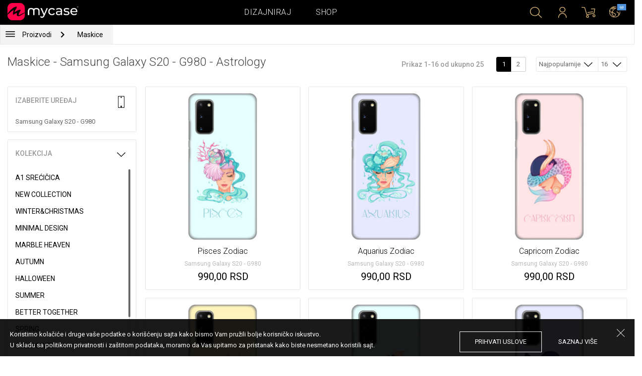

--- FILE ---
content_type: text/html; charset=UTF-8
request_url: https://mycase.rs/shop/cases/samsung-galaxy-s20/1?collection=astrology&by_page=16
body_size: 8768
content:
<!DOCTYPE html>
<html lang="rs">
    <head>
    <meta charset="utf-8">
    <meta http-equiv="X-UA-Compatible" content="IE=edge">

    <meta name="viewport" content="width=device-width, initial-scale=1.0, maximum-scale=1.0, user-scalable=0">

    <title>Maskice - Samsung Galaxy S20 - G980 - Astrology</title><link rel="canonical" href="https://mycase.rs/shop/cases/samsung-galaxy-s20/1"/>
        <meta property="og:url" content="http://mycase.rs/shop/cases/samsung-galaxy-s20/1?collection=astrology&by_page=16" />
        <meta property="og:title" content="Maskice - Samsung Galaxy S20 - G980 - Astrology" />
        <meta property="og:description" content="" />
        <meta property="og:image" content="http://mycase.rs/css/img/mycase-brand-logo.png" />
    
        <meta name="theme-color" content="#000000">
        <meta name="msapplication-navbutton-color" content="#000000">
        <meta name="apple-mobile-web-app-status-bar-style" content="#000000">
    

    <base href="/">

    <meta name="apple-itunes-app" content="app-id=1068604520">
    <meta name="google-play-app" content="app-id=com.vladan.mycase.androidcasedesigner">

    <!-- prevent google from translating site -->
    <meta name="google" content="notranslate"/>

    <link rel="shortcut icon" href="/favicon.png">
    <link href="https://fonts.googleapis.com/css?family=Roboto:300,400,400i,500,700&amp;subset=latin-ext" rel="stylesheet">

    <style type="text/css">
        * {
            -ms-touch-action: manipulation;
            touch-action: manipulation;
        }
    </style>

    <script src="/webapp/js/events.js?v=1.3" type="text/javascript"></script>
    <script type="text/javascript">

        function __appLogin(userId) {
            if (typeof AndroidInterface != "undefined") {
                   AndroidInterface.login(userId);
            } else {
                __appMessage({login: 'login', user_id: userId});
            }
        }
        function __appLogout() {
            if (typeof AndroidInterface != "undefined") {
                AndroidInterface.logout();
            } else {
                __appMessage({login: 'login'});
            }
        }
        window.logout = function() {
            $.ajax({
                url: '/ajax_calls/auth/logout.php',
                method: 'GET',
                success: function(data) {
                    __appLogout();
                    window.location.href = '/';
                }
            });
        }

        window.testCallBack = function(message) {
            alert(message);
        }

        //APP BACK, MOBILE SEARCH AND NAV CLOSE
        var back_button_stack = [];
        window.__appBack = function() {
            var length = back_button_stack.length;
            if (length > 0) {
                var action = back_button_stack[length - 1];
                switch(action) {
                    case 'search-open':
                        mobileSearchClose();
                        break;
                    case 'nav-open':
                        mobileNavClose();
                        break;
                    default:
                    // code to be executed if n is different from case 1 and 2
                }
            } else {
                window.history.go(-1);
            }
        }

        function mobileNavClose() {
            $('.mobile-nav').removeClass('open');
            if (back_button_stack.length && back_button_stack[back_button_stack.length - 1] == 'nav-open') {
                back_button_stack.pop('nav-open');
            }
        }
        function mobileSearchClose() {
            $('.mobile-search').removeClass('show');
            $('html').removeClass('modal-open');
            $('.body-overlay').removeClass('open');
            if (back_button_stack.length && back_button_stack[back_button_stack.length - 1] == 'search-open') {
                back_button_stack.pop('search-open');
            }
        }
    </script>

    <script type="text/javascript">

        var WEBAPP = false;
        var WEBAPP_IOS = false;
        var WEBAPP_ANDROID = false;

        var devices = []; //filled on device-select.php page

        var js_lang = {
            add_to_cart: 'Dodaj u korpu',
            unexpected: 'Neočekivana greška',
            loading: 'Učitavanje',
            search: 'Pretraga',
            search_no_results: 'Pretraga',
            missing_fields: 'Nisu sva polja uneta',
            error_sending: 'Doslo je do greske prilikom slanja, molimo Vas pokusajte ponovo!',
            order: 'Porudžbina',
            close: 'otkazana',
            checkout: 'Plaćanje',
            cart_added: 'Artikal je uspešno dodat u korpu.',
            cart: 'Korpa',
            cart_added_case: 'Uspešno ste dodali dizajn u korpu',
        };
    </script>

    
    
    <!-- SADRZAJ OVOG FAJLA NE SME DA SE MENJA -->
<script src="/js/dist/vendor.81cd0fcb.js"></script>
<script src="/js/dist/app.dc30ab63.js"></script>

<link rel="stylesheet" href="/css/dist/vendor.5ca134d5.css">
<link rel="stylesheet" href="/css/dist/style.ffb6b2a2.css">
<link rel="stylesheet" href="/css/dist/responsive.f96f40db.css">
                    <script src="/js/vendor/jquery.mCustomScrollbar.concat.min.js"></script>
                
    	<script async src="https://www.googletagmanager.com/gtag/js?id=UA-88357802-2"></script>
	<script>
		window.dataLayer = window.dataLayer || [];
		function gtag(){dataLayer.push(arguments);}
		gtag('js', new Date());

		gtag('config', 'UA-88357802-2');

					gtag('config', 'AW-669849251');
			</script>


	<!-- TikTok Pixel Code Start -->
	<script>
	!function (w, d, t) {w.TiktokAnalyticsObject=t;var ttq=w[t]=w[t]||[];ttq.methods=["page","track","identify","instances","debug","on","off","once","ready","alias","group","enableCookie","disableCookie","holdConsent","revokeConsent","grantConsent"],ttq.setAndDefer=function(t,e){t[e]=function(){t.push([e].concat(Array.prototype.slice.call(arguments,0)))}};for(var i=0;i<ttq.methods.length;i++)ttq.setAndDefer(ttq,ttq.methods[i]);ttq.instance=function(t){for(var e=ttq._i[t]||[],n=0;n<ttq.methods.length;n++)ttq.setAndDefer(e,ttq.methods[n]);return e},ttq.load=function(e,n){var r="https://analytics.tiktok.com/i18n/pixel/events.js",o=n&&n.partner;ttq._i=ttq._i||{},ttq._i[e]=[],ttq._i[e]._u=r,ttq._t=ttq._t||{},ttq._t[e]=+new Date,ttq._o=ttq._o||{},ttq._o[e]=n||{};n=document.createElement("script");n.type="text/javascript",n.async=!0,n.src=r+"?sdkid="+e+"&lib="+t;e=document.getElementsByTagName("script")[0];e.parentNode.insertBefore(n,e)};

	ttq.load('CSGUCRJC77U53KQ7JI2G');
	ttq.page();

	}(window, document, 'ttq');

	</script>

	<!-- TikTok Pixel Code End -->



</head>    <body data-lang-id="1">

            <div id="container" class=" ">
                

<header class="clearfix">

    <div class="navigation container">

        <div class="nav-brand">
            <a class="brand" href="/">
                <img alt="My Case" src="/css/img/logo24.png" style="width: 143px;">
            </a>
        </div>

        <div class="nav-main">

            <ul class="nav-main__links">
                <li>
                    <a href="/designer">Dizajniraj</a>
                </li>
                <li>
                    <a class="active" href="/shop/">Shop</a>
                </li>

                <div class="nav-main__search">
                    <form autocomplete="off" role="search" method="get" class="searchform" action="/search/">
                        <input type="text" value="" name="mc_search" id="mc_search" placeholder="  Pretraga sajta...">
                    </form>
                </div>
            </ul>

            <div class="nav-main__right">

                <ul>
                    <li><a class="show-search" href=""><i class="mcicon-search"></i></a></li>

                            <li>
            <a href="/login"><i class="mcicon-user"></i></a>
        </li>
<li class="dropdown cart-menu" data-bind="css: { loaded: loaded() }" id="cart-compact" data-instance="1">
	<a href="/cart" type="button" class="open-cart-dropdown">
		<i class="mcicon-cart">
			<span data-bind="visible: !empty(), text: totalCount()"></span>
		</i>
	</a>

	<div class="dropdown-menu cart-menu">
		<div class="cart__compact cart__checkout" data-bind="visible: !empty() && !addingItem()">
			<div class="cart__header">
				<a href="/cart">Korpa</a>
			</div>
			<div class="cart__loading" data-bind="css: { loading: !loaded() }, visible: !loaded()">Učitavanje...</div>
			<div data-bind="visible: loaded()">
				<div id="cart__list" class="cart__list">
					<ul data-bind="foreach: products">
						<li >
							<div class="cart__image">
								<figure>
									<img data-bind="attr: { src: imgUrl}" alt="">
								</figure>
							</div>
							<div class="cart__info">
								<div class="cart__info-inner">
									<p class="cart__product-name" data-bind="if: item.Link, css : {'product' : item.ItemIsProduct}">
										<a data-bind="attr: { href: item.Link}, text: item.ArtikalNaziv" ></a>
									</p>
									<p class="cart__product-name" data-bind="if: !item.Link, css : {'product' : item.ItemIsProduct}">
										<span data-bind="text: item.ArtikalNaziv"></span>
									</p>
									<p class="cart__product-desc" data-bind="text: item.Model.ModelNaziv"></p>
									<p class="cart__product-desc" data-bind="text: item.CaseType"></p>
									<p class="cart__product-price"><span data-bind="text: quantity"></span> x <span data-bind="text: item.Price"></span> <span class="_price" data-bind="text: subtotalFormat()"></span></p>
								</div>
							</div>
							<div class="cart__remove">
								<i class="mcicon-trash" data-bind="click: $parent.removeItem"></i>
							</div>
						</li>
					</ul>

				</div>
				<div class="cart__summary">
					<div class="cart__summary-content">

						<div class="cart__summary-line" data-bind="if: showRebate">
							<div class="cart__summary-label" data-bind="css: {'unavailable': !voucherDiscountShow()}">
								Popust na količinu							</div>
							<div class="cart__summary-text" data-bind="css: {'unavailable': !voucherDiscountShow()}, text: discountFormated()"></div>
						</div>

						<div data-bind="if : McCart.voucherValues()">
							<div class="cart__summary-line">
								<div class="cart__summary-label">
									Vaučer popust								</div>
								<div class="cart__summary-text" data-bind="text: voucherDiscountFormated()">

								</div>
							</div>
						</div>

						<div class="cart__summary-line">
							<div class="cart__summary-label">
								Ukupno							</div>
							<div class="cart__summary-text" data-bind="text: totalProductsFormatted">

							</div>
						</div>

					</div>

					<div class="cart__summary-buttons">
						<a href="/checkout" class="mc-button mc-button-big mc-button-blue">Plaćanje</a>
						<a href="/cart" class="mc-button-link ">Korpa</a>
					</div>

				</div>
			</div>
		</div>
		<div class="cart__compact" data-bind="visible: addingItem()">
			<div class="cart__loading cart__adding-item">
				Učitavanje...
			</div>
		</div>
		<div class="cart__compact cart__empty" data-bind="visible: empty() && !addingItem()">
			<div class="empty-cart__holder">
                <div class="cart-icon"></div>
                <div class="empty-cart__actions">
                    <p>Korpa je prazna.</p>
                    <div class="action-buttons">
                        <a href="/shop/"  class="mc-button mc-button-big mc-button-main">PRODAVNICA</a>
                        <a href="/designer" class="mc-button mc-button-big mc-button-main margin-left">Dizajniraj</a>
                    </div>
                </div>
            </div>
		</div>
	</div>
</li>
                    <li>
                        <a href="/" class="localization-trigger localization-menu">
                            <i class="mcicon-global"></i>
                                                        <span class="flag">
                                <img src="/css/vendor/flags/flags/4x3/other.svg" alt="">
                            </span>
                                                    </a>
                    </li>
                </ul>

            </div>
        </div>

    </div>

</header>
<div class="localization-modal" id="localization-modal" data-uri="/shop/cases/samsung-galaxy-s20/1?collection=astrology&by_page=16">

    <div class="localization-wrapper">

        <div class="localization-content">

            <div class="localization-close"></div>

            <div class="localization-header">
                <div class="brand-text">My Case je globalan brend.</div>
                <p>Za jednostavno korišćenje i najbolju ponudu, izaberite vaše opcije.</p>
            </div>

            <div class="localization-content-append"></div>

            <div class="localization-actions">
                <a href="/" class="localization-button" id="localization-button">Snimi</a>
            </div>
        </div>
    </div>
</div>

<div class="mobile-header">
			<div class="mobile-icon nav-trigger">
			<a class=""  ><i class="mcicon-bars mcicon-white"></i></a>
		</div>
		<div class="logo-holder">
		<a class="logo" href="/">
	        <img alt="" src="/css/img/logo24.png">
	    </a>
	</div>
    <div class="mobile-icon search">
    	<a class="open-search"><i class="mcicon-search mcicon-white"></i></a>
    </div>
    <div class="mobile-icon cart" data-bind="css: { loaded: loaded() }" id="cart-compact-mobile" data-komitent="e1b2c192d6397d7a815ee508ae2946f75572e8154ea51b3b877e7b9932440b93">
    	<a class="" href="/cart"><i class="mcicon-cart mcicon-white"><span data-bind="visible: !empty(), text: totalCount()"></span></i></a>
    </div>
</div>
<div class="body-overlay"></div>
<div class="mobile-search">
    <form autocomplete="off" role="search" method="get" class="searchform" action="/search/">
        <textarea type="text"  name="mc_search" id="mc_search_mobile" class="mc_search_mobile" placeholder="  Pretraga sajta..." rows="1" ></textarea>
    </form>
    <button class="mc-button mc-button-big mc-button-primary mc-button-block search-form-submit-button" style="display: inline-block;">
        Pretraga</button>
</div>
<div class="mobile-nav">
	<ul>
		<li><a href="/designer">Dizajniraj</a></li>
		<li><a href="/shop/">Shop</a></li>
        <li><a href="/cart">Korpa</a></li>
		
					<li><a href="/login">Prijavi se</a></li>
				        <li>
        		        	<a href="#" class="localization-trigger localization-menu">
	        		<i class="mcicon-global mcicon-gold"></i> Podešavanja	        		<span class="flag">
	                    <img src="/css/vendor/flags/flags/4x3/other.svg" alt="">
	                </span>
	        	</a>
        	        </li>
	</ul>
</div><div class="shop-page content-min-height">
    

<nav class="shop__nav">
	<div class="container shop__navigation">
		<div class="shop__categories-menu">
			<div class="control shop-menu-dropdown" data-menu="main">
                <div class="toggle desktop">
                	<a class="menu-icon"></a>
                	<div class="main__breadcrumbs">
                    	<div class="breadcrumb_link">Proizvodi</div>
                    	                    		<div class="next no-margin-after"></div>
                    	                	</div>
                </div>
                <div class="toggle mobile">
                	<h1>Maskice - Samsung Galaxy S20 - G980 - Astrology</h1>
                	<i class="mcicon-chevron-down"></i>
                </div>
                <div class="shop-menu main-menu">
                    <div class="results">
                        <ul>
                        	                        	<li><a href="/shop/cases/samsung-galaxy-s20/1">Maskice</a></li>
                        	                        		<li>
                        			<a class="dropdown-item" href="/shop/punjaci/samsung-galaxy-s20/1">
                        				Punjači                        			</a>
                        		</li>
                        	                        		<li>
                        			<a class="dropdown-item" href="/shop/data-kablovi1071112609/samsung-galaxy-s20/1">
                        				Data Kablovi                        			</a>
                        		</li>
                        	                        		<li>
                        			<a class="dropdown-item" href="/shop/elite-case722975701/samsung-galaxy-s20/1">
                        				Elite Case                        			</a>
                        		</li>
                        	                        </ul>
                    </div>
                </div>
            </div>
		</div>
		    	<div class="shop__breadcrumbs">
    		    			<a class="breadcrumb_link link_hover" href="/shop/cases/samsung-galaxy-s20/1">
    				Maskice    			</a>
    			    		    	</div>
    		</div>
</nav>

<div class="container">
	<div class="row">
		<div class="shop__filters-mobile-holder">
			<div class="filter-box open-filters">
				<div class="holder">
					<div class="icon filter"></div>
					<div class="text">Filteri</div>
				</div>
			</div>
			<div class="filter-box open-sort" data-trigger="shop-filter__sort">
				<div class="holder">
					<div class="icon sort"></div>
					<div class="text">Sortiranje</div>
				</div>
			</div>
		</div>
    	<div class="shop__content">
	    	<div class="shop__header">
	    		<h1>Maskice - Samsung Galaxy S20 - G980 - Astrology</h1>

				<div class="shop__header-secondary">
					<span class="resize"></span>
								    		<div class="shop__pagination">
			    			<span class="info">Prikaz 1-16 od ukupno 25</span>
			    			<div class="shop__pages">
			    							    					<a href="/shop/cases/samsung-galaxy-s20/1?collection=astrology&by_page=16" class="page-box active">
			    						1			    					</a>
			    							    					<a href="/shop/cases/samsung-galaxy-s20/2?collection=astrology&by_page=16" class="page-box ">
			    						2			    					</a>
			    							    			</div>
			    		</div>
		    		
					<div class="shop__filters">
						<div class="shop__filter-sort">
				    		<div class="control shop-menu-dropdown" dropdown data-menu="filter">
				                <div class="toggle">Najpopularnije<i class="mcicon-chevron-down"></i></div>
				                <div class="shop-menu filter-menu">
				                    <div class="results">
				                        <ul>
				                        					                        		<li>
				                        			<a href="/shop/cases/samsung-galaxy-s20/1?collection=astrology&by_page=16&sort=most_popular">
				                        			Najpopularnije</a>
				                        		</li>
				                        					                        		<li>
				                        			<a href="/shop/cases/samsung-galaxy-s20/1?collection=astrology&by_page=16&sort=newest">
				                        			Najnovije</a>
				                        		</li>
				                        					                        </ul>
				                    </div>
				                </div>
				            </div>
				    	</div>
				    	<div class="shop__filter-number">
				    		<div class="control shop-menu-dropdown" data-menu="page_number">
				                <div class="toggle">16 <i class="mcicon-chevron-down"></i></div>
				                <div class="shop-menu pages-menu">
				                    <div class="results">
				                        <ul>
				                        					                        		<li>
				                        			<a href="/shop/cases/samsung-galaxy-s20/1?collection=astrology&by_page=16">
				                        			16</a>
				                        		</li>
				                        					                        		<li>
				                        			<a href="/shop/cases/samsung-galaxy-s20/1?collection=astrology&by_page=32">
				                        			32</a>
				                        		</li>
				                        					                        		<li>
				                        			<a href="/shop/cases/samsung-galaxy-s20/1?collection=astrology&by_page=48">
				                        			48</a>
				                        		</li>
				                        					                        		<li>
				                        			<a href="/shop/cases/samsung-galaxy-s20/1?collection=astrology&by_page=64">
				                        			64</a>
				                        		</li>
				                        					                        </ul>
				                    </div>
				                </div>
				            </div>
				    	</div>
					</div>
				</div>

	    	</div>
	    	<div class="shop__main">
	    			    		<div class="shop__side">
	    					    			<div class="filter-box mobile-device-filter no-expand" data-trigger="shop-filter__device">
		    				<div class="heading">
		    					<span>Izaberite uređaj</span>
		    					<i class="mcicon-device"></i>
		    				</div>
			    						    				<div class="device">
				    				<span title="Samsung Galaxy S20 - G980">Samsung Galaxy S20 - G980</span>
								</div>
			    					    			</div>
	    			
	    				    					    							    					<div class="filter-box  filter-collection">
				    				<div class="heading">
				    					<span>Kolekcija</span>
				    					<i class="mcicon-chevron-down"></i>
				    				</div>
				    				<ul class="filters list filtersScroll">
				    									    						
					    											    										    											    								<li>
					    								<a href="/shop/cases/samsung-galaxy-s20/1?collection=srecicica&by_page=16" class="filter " >
								    						<span class="name">A1 Srećičica</span>
								    					</a>
							    					</li>
				    										    											    									    						
					    											    										    											    								<li>
					    								<a href="/shop/cases/samsung-galaxy-s20/1?collection=top-100&by_page=16" class="filter " >
								    						<span class="name">New Collection</span>
								    					</a>
							    					</li>
				    										    											    									    						
					    											    										    											    								<li>
					    								<a href="/shop/cases/samsung-galaxy-s20/1?collection=winterchristmas&by_page=16" class="filter " >
								    						<span class="name">Winter&Christmas</span>
								    					</a>
							    					</li>
				    										    											    									    						
					    											    										    											    								<li>
					    								<a href="/shop/cases/samsung-galaxy-s20/1?collection=minimal-design&by_page=16" class="filter " >
								    						<span class="name">Minimal Design</span>
								    					</a>
							    					</li>
				    										    											    									    						
					    											    										    											    								<li>
					    								<a href="/shop/cases/samsung-galaxy-s20/1?collection=marble-heaven&by_page=16" class="filter " >
								    						<span class="name">Marble Heaven</span>
								    					</a>
							    					</li>
				    										    											    									    						
					    											    										    											    								<li>
					    								<a href="/shop/cases/samsung-galaxy-s20/1?collection=autumn&by_page=16" class="filter " >
								    						<span class="name">Autumn</span>
								    					</a>
							    					</li>
				    										    											    									    						
					    											    										    											    								<li>
					    								<a href="/shop/cases/samsung-galaxy-s20/1?collection=halloween&by_page=16" class="filter " >
								    						<span class="name">Halloween</span>
								    					</a>
							    					</li>
				    										    											    									    						
					    											    										    											    								<li>
					    								<a href="/shop/cases/samsung-galaxy-s20/1?collection=summer&by_page=16" class="filter " >
								    						<span class="name">Summer</span>
								    					</a>
							    					</li>
				    										    											    									    						
					    											    										    											    								<li>
					    								<a href="/shop/cases/samsung-galaxy-s20/1?collection=better-together&by_page=16" class="filter " >
								    						<span class="name">Better Together</span>
								    					</a>
							    					</li>
				    										    											    									    						
					    											    										    											    								<li>
					    								<a href="/shop/cases/samsung-galaxy-s20/1?collection=spring&by_page=16" class="filter " >
								    						<span class="name">Spring</span>
								    					</a>
							    					</li>
				    										    											    									    						
					    											    										    											    								<li>
					    								<a href="/shop/cases/samsung-galaxy-s20/1?collection=girl-power&by_page=16" class="filter " >
								    						<span class="name">Girl Power</span>
								    					</a>
							    					</li>
				    										    											    									    						
					    											    										    											    								<li>
					    								<a href="/shop/cases/samsung-galaxy-s20/1?collection=valentine--love&by_page=16" class="filter " >
								    						<span class="name">Valentine & Love</span>
								    					</a>
							    					</li>
				    										    											    									    						
					    											    										    											    								<li>
					    								<a href="/shop/cases/samsung-galaxy-s20/1?collection=abstract&by_page=16" class="filter " >
								    						<span class="name">Abstract</span>
								    					</a>
							    					</li>
				    										    											    									    						
					    											    										    											    								<li>
					    								<a href="/shop/cases/samsung-galaxy-s20/1?collection=animal-print&by_page=16" class="filter " >
								    						<span class="name">Animal Print</span>
								    					</a>
							    					</li>
				    										    											    									    						
					    											    										    											    								<li>
					    								<a href="/shop/cases/samsung-galaxy-s20/1?collection=mina-hura&by_page=16" class="filter " >
								    						<span class="name">Mina Hura</span>
								    					</a>
							    					</li>
				    										    											    									    						
					    											    										    											    								<li>
					    								<a href="/shop/cases/samsung-galaxy-s20/1?collection=monogram&by_page=16" class="filter " >
								    						<span class="name">Monogram</span>
								    					</a>
							    					</li>
				    										    											    									    						
					    											    										    											    								<li>
					    								<a href="/shop/cases/samsung-galaxy-s20/1?collection=celebrity-choice&by_page=16" class="filter " >
								    						<span class="name">The Mom Collection</span>
								    					</a>
							    					</li>
				    										    											    									    						
					    											    										    											    								<li>
					    								<a href="/shop/cases/samsung-galaxy-s20/1?collection=sporty&by_page=16" class="filter " >
								    						<span class="name">Sporty</span>
								    					</a>
							    					</li>
				    										    											    									    						
					    											    										    											    								<li>
					    								<a href="/shop/cases/samsung-galaxy-s20/1?collection=zmajst&by_page=16" class="filter " >
								    						<span class="name">Zmaja</span>
								    					</a>
							    					</li>
				    										    											    									    						
					    											    										    											    								<li>
					    								<a href="/shop/cases/samsung-galaxy-s20/1?collection=famous-by-sofija-sasic&by_page=16" class="filter " >
								    						<span class="name">Famous by Sophia Šašić</span>
								    					</a>
							    					</li>
				    										    											    									    						
					    											    										    											    								<li>
					    								<a href="/shop/cases/samsung-galaxy-s20/1?collection=top-1001790391127&by_page=16" class="filter " >
								    						<span class="name">Top 100</span>
								    					</a>
							    					</li>
				    										    											    									    						
					    											    										    											    								<li>
					    								<a href="/shop/cases/samsung-galaxy-s20/1?collection=astrology&by_page=16" class="filter checked" >
								    						<span class="name">Astrology</span>
								    					</a>
							    					</li>
				    										    											    									    						
					    											    										    											    								<li>
					    								<a href="/shop/cases/samsung-galaxy-s20/1?collection=ana-grguric&by_page=16" class="filter " >
								    						<span class="name">Ana Grgurić</span>
								    					</a>
							    					</li>
				    										    											    									    						
					    											    										    											    								<li>
					    								<a href="/shop/cases/samsung-galaxy-s20/1?collection=rehab&by_page=16" class="filter " >
								    						<span class="name">Rehab</span>
								    					</a>
							    					</li>
				    										    											    									    						
					    											    										    											    								<li>
					    								<a href="/shop/cases/samsung-galaxy-s20/1?collection=sisters&by_page=16" class="filter " >
								    						<span class="name">Besties & Sisters</span>
								    					</a>
							    					</li>
				    										    											    									    						
					    											    										    											    								<li>
					    								<a href="/shop/cases/samsung-galaxy-s20/1?collection=cool&by_page=16" class="filter " >
								    						<span class="name">Cool & Funny</span>
								    					</a>
							    					</li>
				    										    											    									    						
					    											    										    											    								<li>
					    								<a href="/shop/cases/samsung-galaxy-s20/1?collection=typography--quotes&by_page=16" class="filter " >
								    						<span class="name">Typography & Quotes</span>
								    					</a>
							    					</li>
				    										    											    									    						
					    											    										    											    								<li>
					    								<a href="/shop/cases/samsung-galaxy-s20/1?collection=but-first-coffee&by_page=16" class="filter " >
								    						<span class="name">But First Coffee </span>
								    					</a>
							    					</li>
				    										    											    									    						
					    											    										    											    								<li>
					    								<a href="/shop/cases/samsung-galaxy-s20/1?collection=animals1709589148&by_page=16" class="filter " >
								    						<span class="name">Cuties</span>
								    					</a>
							    					</li>
				    										    											    									    						
					    											    										    											    								<li>
					    								<a href="/shop/cases/samsung-galaxy-s20/1?collection=vintage&by_page=16" class="filter " >
								    						<span class="name">Vintage & Boho</span>
								    					</a>
							    					</li>
				    										    											    									    						
					    											    										    											    								<li>
					    								<a href="/shop/cases/samsung-galaxy-s20/1?collection=mermaids--unicorns&by_page=16" class="filter " >
								    						<span class="name">Mermaids & Unicorns</span>
								    					</a>
							    					</li>
				    										    											    									    						
					    											    										    											    								<li>
					    								<a href="/shop/cases/samsung-galaxy-s20/1?collection=girly--fashion&by_page=16" class="filter " >
								    						<span class="name">Girly & Fashion</span>
								    					</a>
							    					</li>
				    										    											    									    						
					    											    										    											    								<li>
					    								<a href="/shop/cases/samsung-galaxy-s20/1?collection=its-my-profession&by_page=16" class="filter " >
								    						<span class="name">Its My Profession</span>
								    					</a>
							    					</li>
				    										    											    									    						
					    											    										    											    								<li>
					    								<a href="/shop/cases/samsung-galaxy-s20/1?collection=all-about-men&by_page=16" class="filter " >
								    						<span class="name">All about Men </span>
								    					</a>
							    					</li>
				    										    											    									    						
					    											    										    											    								<li>
					    								<a href="/shop/cases/samsung-galaxy-s20/1?collection=gaming&by_page=16" class="filter " >
								    						<span class="name">Gaming </span>
								    					</a>
							    					</li>
				    										    											    									    						
					    											    										    											    								<li>
					    								<a href="/shop/cases/samsung-galaxy-s20/1?collection=super-cute-sweets&by_page=16" class="filter " >
								    						<span class="name">Super Cute Sweets</span>
								    					</a>
							    					</li>
				    										    											    									    				</ul>
								</div>
								    					    				    		</div>
	    		<div class="shop__center">
	    			
	    				    				<!-- <div class="warning-message"><i class="svg-icon warning-icon"></i>Maskice za izabrani model telefona trenutno nije moguće poručiti.</div> -->
	    			
	    						    		<div class="shop__list-products">
			    						    						    							    				<div class="product-box product-case">
				    				<a class="box product" href="maska/samsung-galaxy-s20/pisces-zodiac/5723164">
				    					<div class="image">
				    										    							<img src="https://mycasemock.s3.eu-central-1.amazonaws.com/samsung-galaxy-s20/10794/blue-charcoal_thumb_m.jpg" alt="Maskica Pisces Zodiac - Samsung Galaxy S20 - G980">
				    										    					</div>
				    					<div class="info">
				    						<div class="name">Pisces Zodiac</div>
				    											    						<div class="model">Samsung Galaxy S20 - G980</div>
					    									    						<div class="price">990,00 RSD</div>
				    										    					</div>
				    				</a>
				    			</div>
			    						    							    				<div class="product-box product-case">
				    				<a class="box product" href="maska/samsung-galaxy-s20/aquarius-zodiac/5723164">
				    					<div class="image">
				    										    							<img src="https://mycasemock.s3.eu-central-1.amazonaws.com/samsung-galaxy-s20/10793/blue-charcoal_thumb_m.jpg" alt="Maskica Aquarius Zodiac - Samsung Galaxy S20 - G980">
				    										    					</div>
				    					<div class="info">
				    						<div class="name">Aquarius Zodiac</div>
				    											    						<div class="model">Samsung Galaxy S20 - G980</div>
					    									    						<div class="price">990,00 RSD</div>
				    										    					</div>
				    				</a>
				    			</div>
			    						    							    				<div class="product-box product-case">
				    				<a class="box product" href="maska/samsung-galaxy-s20/capricorn-zodiac/5723164">
				    					<div class="image">
				    										    							<img src="https://mycasemock.s3.eu-central-1.amazonaws.com/samsung-galaxy-s20/10792/blue-charcoal_thumb_m.jpg" alt="Maskica Capricorn Zodiac - Samsung Galaxy S20 - G980">
				    										    					</div>
				    					<div class="info">
				    						<div class="name">Capricorn Zodiac</div>
				    											    						<div class="model">Samsung Galaxy S20 - G980</div>
					    									    						<div class="price">990,00 RSD</div>
				    										    					</div>
				    				</a>
				    			</div>
			    						    							    				<div class="product-box product-case">
				    				<a class="box product" href="maska/samsung-galaxy-s20/sagittarius-zodiac/5723164">
				    					<div class="image">
				    										    							<img src="https://mycasemock.s3.eu-central-1.amazonaws.com/samsung-galaxy-s20/10791/blue-charcoal_thumb_m.jpg" alt="Maskica Sagittarius Zodiac - Samsung Galaxy S20 - G980">
				    										    					</div>
				    					<div class="info">
				    						<div class="name">Sagittarius Zodiac</div>
				    											    						<div class="model">Samsung Galaxy S20 - G980</div>
					    									    						<div class="price">990,00 RSD</div>
				    										    					</div>
				    				</a>
				    			</div>
			    						    							    				<div class="product-box product-case">
				    				<a class="box product" href="maska/samsung-galaxy-s20/scorpio-zodiac/5723164">
				    					<div class="image">
				    										    							<img src="" class="mc-lazy" data-src="https://mycasemock.s3.eu-central-1.amazonaws.com/samsung-galaxy-s20/10790/blue-charcoal_thumb_m.jpg" alt="Maskica Scorpio Zodiac - Samsung Galaxy S20 - G980">
				    										    					</div>
				    					<div class="info">
				    						<div class="name">Scorpio Zodiac</div>
				    											    						<div class="model">Samsung Galaxy S20 - G980</div>
					    									    						<div class="price">990,00 RSD</div>
				    										    					</div>
				    				</a>
				    			</div>
			    						    							    				<div class="product-box product-case">
				    				<a class="box product" href="maska/samsung-galaxy-s20/libra-242/5723164">
				    					<div class="image">
				    										    							<img src="" class="mc-lazy" data-src="https://mycasemock.s3.eu-central-1.amazonaws.com/samsung-galaxy-s20/10789/blue-charcoal_thumb_m.jpg" alt="Maskica Libra Zodiac - Samsung Galaxy S20 - G980">
				    										    					</div>
				    					<div class="info">
				    						<div class="name">Libra Zodiac</div>
				    											    						<div class="model">Samsung Galaxy S20 - G980</div>
					    									    						<div class="price">990,00 RSD</div>
				    										    					</div>
				    				</a>
				    			</div>
			    						    							    				<div class="product-box product-case">
				    				<a class="box product" href="maska/samsung-galaxy-s20/virgo-zodiac/5723164">
				    					<div class="image">
				    										    							<img src="" class="mc-lazy" data-src="https://mycasemock.s3.eu-central-1.amazonaws.com/samsung-galaxy-s20/10788/blue-charcoal_thumb_m.jpg" alt="Maskica Virgo Zodiac - Samsung Galaxy S20 - G980">
				    										    					</div>
				    					<div class="info">
				    						<div class="name">Virgo Zodiac</div>
				    											    						<div class="model">Samsung Galaxy S20 - G980</div>
					    									    						<div class="price">990,00 RSD</div>
				    										    					</div>
				    				</a>
				    			</div>
			    						    							    				<div class="product-box product-case">
				    				<a class="box product" href="maska/samsung-galaxy-s20/leo-zodiac/5723164">
				    					<div class="image">
				    										    							<img src="" class="mc-lazy" data-src="https://mycasemock.s3.eu-central-1.amazonaws.com/samsung-galaxy-s20/10787/blue-charcoal_thumb_m.jpg" alt="Maskica Leo Zodiac - Samsung Galaxy S20 - G980">
				    										    					</div>
				    					<div class="info">
				    						<div class="name">Leo Zodiac</div>
				    											    						<div class="model">Samsung Galaxy S20 - G980</div>
					    									    						<div class="price">990,00 RSD</div>
				    										    					</div>
				    				</a>
				    			</div>
			    						    							    				<div class="product-box product-case">
				    				<a class="box product" href="maska/samsung-galaxy-s20/cancer-zodiac/5723164">
				    					<div class="image">
				    										    							<img src="" class="mc-lazy" data-src="https://mycasemock.s3.eu-central-1.amazonaws.com/samsung-galaxy-s20/10786/blue-charcoal_thumb_m.jpg" alt="Maskica Cancer Zodiac - Samsung Galaxy S20 - G980">
				    										    					</div>
				    					<div class="info">
				    						<div class="name">Cancer Zodiac</div>
				    											    						<div class="model">Samsung Galaxy S20 - G980</div>
					    									    						<div class="price">990,00 RSD</div>
				    										    					</div>
				    				</a>
				    			</div>
			    						    							    				<div class="product-box product-case">
				    				<a class="box product" href="maska/samsung-galaxy-s20/gemini-zodiac/5723164">
				    					<div class="image">
				    										    							<img src="" class="mc-lazy" data-src="https://mycasemock.s3.eu-central-1.amazonaws.com/samsung-galaxy-s20/10785/blue-charcoal_thumb_m.jpg" alt="Maskica Gemini Zodiac - Samsung Galaxy S20 - G980">
				    										    					</div>
				    					<div class="info">
				    						<div class="name">Gemini Zodiac</div>
				    											    						<div class="model">Samsung Galaxy S20 - G980</div>
					    									    						<div class="price">990,00 RSD</div>
				    										    					</div>
				    				</a>
				    			</div>
			    						    							    				<div class="product-box product-case">
				    				<a class="box product" href="maska/samsung-galaxy-s20/taurus-zodiac/5723164">
				    					<div class="image">
				    										    							<img src="" class="mc-lazy" data-src="https://mycasemock.s3.eu-central-1.amazonaws.com/samsung-galaxy-s20/10784/blue-charcoal_thumb_m.jpg" alt="Maskica Taurus Zodiac - Samsung Galaxy S20 - G980">
				    										    					</div>
				    					<div class="info">
				    						<div class="name">Taurus Zodiac</div>
				    											    						<div class="model">Samsung Galaxy S20 - G980</div>
					    									    						<div class="price">990,00 RSD</div>
				    										    					</div>
				    				</a>
				    			</div>
			    						    							    				<div class="product-box product-case">
				    				<a class="box product" href="maska/samsung-galaxy-s20/aries-zodiac/5723164">
				    					<div class="image">
				    										    							<img src="" class="mc-lazy" data-src="https://mycasemock.s3.eu-central-1.amazonaws.com/samsung-galaxy-s20/10783/blue-charcoal_thumb_m.jpg" alt="Maskica Aries Zodiac - Samsung Galaxy S20 - G980">
				    										    					</div>
				    					<div class="info">
				    						<div class="name">Aries Zodiac</div>
				    											    						<div class="model">Samsung Galaxy S20 - G980</div>
					    									    						<div class="price">990,00 RSD</div>
				    										    					</div>
				    				</a>
				    			</div>
			    						    							    				<div class="product-box product-case">
				    				<a class="box product" href="maska/samsung-galaxy-s20/aquarius-marble/5723164">
				    					<div class="image">
				    										    							<img src="" class="mc-lazy" data-src="https://mycasemock.s3.eu-central-1.amazonaws.com/samsung-galaxy-s20/10683/blue-charcoal_thumb_m.jpg" alt="Maskica Aquarius Marble - Samsung Galaxy S20 - G980">
				    										    					</div>
				    					<div class="info">
				    						<div class="name">Aquarius Marble</div>
				    											    						<div class="model">Samsung Galaxy S20 - G980</div>
					    									    						<div class="price">990,00 RSD</div>
				    										    					</div>
				    				</a>
				    			</div>
			    						    							    				<div class="product-box product-case">
				    				<a class="box product" href="maska/samsung-galaxy-s20/aries-pastel/5723164">
				    					<div class="image">
				    										    							<img src="" class="mc-lazy" data-src="https://mycasemock.s3.eu-central-1.amazonaws.com/samsung-galaxy-s20/9775/blue-charcoal_thumb_m.jpg" alt="Maskica Aries Pastel - Samsung Galaxy S20 - G980">
				    										    					</div>
				    					<div class="info">
				    						<div class="name">Aries Pastel</div>
				    											    						<div class="model">Samsung Galaxy S20 - G980</div>
					    									    						<div class="price">990,00 RSD</div>
				    										    					</div>
				    				</a>
				    			</div>
			    						    							    				<div class="product-box product-case">
				    				<a class="box product" href="maska/samsung-galaxy-s20/taurus-pastel/5723164">
				    					<div class="image">
				    										    							<img src="" class="mc-lazy" data-src="https://mycasemock.s3.eu-central-1.amazonaws.com/samsung-galaxy-s20/9774/blue-charcoal_thumb_m.jpg" alt="Maskica Taurus Pastel - Samsung Galaxy S20 - G980">
				    										    					</div>
				    					<div class="info">
				    						<div class="name">Taurus Pastel</div>
				    											    						<div class="model">Samsung Galaxy S20 - G980</div>
					    									    						<div class="price">990,00 RSD</div>
				    										    					</div>
				    				</a>
				    			</div>
			    						    							    				<div class="product-box product-case">
				    				<a class="box product" href="maska/samsung-galaxy-s20/gemini-pastel/5723164">
				    					<div class="image">
				    										    							<img src="" class="mc-lazy" data-src="https://mycasemock.s3.eu-central-1.amazonaws.com/samsung-galaxy-s20/9776/blue-charcoal_thumb_m.jpg" alt="Maskica Gemini Pastel - Samsung Galaxy S20 - G980">
				    										    					</div>
				    					<div class="info">
				    						<div class="name">Gemini Pastel</div>
				    											    						<div class="model">Samsung Galaxy S20 - G980</div>
					    									    						<div class="price">990,00 RSD</div>
				    										    					</div>
				    				</a>
				    			</div>
			    						    		</div>
		    				    			    		</div>
	    	</div>
	    			    	<div class="shop__footer">
		    		<span class="resize"></span>
		    		<div class="shop__pagination">
		    			<span class="info">Prikaz 1-16 od ukupno 25</span>
		    			<div class="shop__pages">
		    						    					<a href="/shop/cases/samsung-galaxy-s20/1?collection=astrology&by_page=16" class="page-box active">
		    						1		    					</a>
		    						    					<a href="/shop/cases/samsung-galaxy-s20/2?collection=astrology&by_page=16" class="page-box ">
		    						2		    					</a>
		    						    			</div>
		    		</div>
		    	</div>
	    	    	</div>
	</div>
</div>

<div class="mc-filter__modal" id="shop-filter__sort">
    <div class="mc-filter__modal-close">
        <i class="mcicon-close mcicon-white"></i>
    </div>
    <div class="mc-filter__modal-wrapper">
        <div class="mc-filter__modal-content">
            <ul>
                            		<li>
            			<a href="/shop/cases/samsung-galaxy-s20/1?collection=astrology&by_page=16&sort=most_popular">
            			Najpopularnije</a>
            		</li>
            	            		<li>
            			<a href="/shop/cases/samsung-galaxy-s20/1?collection=astrology&by_page=16&sort=newest">
            			Najnovije</a>
            		</li>
            	            </ul>
        </div>
    </div>
</div></div>
<div class="mc-filter__modal device-filter" id="shop-filter__device"
    data-device-search="true"
    data-device-mode="1"
    data-calc-id="1"
    data-lang-id="1"
    data-category="cases"
    data-collection="astrology">
</div>
<footer>
	<div class="container footer__main">
		<div class="row footer__widget-container">
			<div class="footer__widget">
				<div class="footer__widget-content">
					<h4>Shop</h4>
					<ul>
						
									<li>
										<p><a href="/shop/cases/iphone-141608378733/1?collection=top-100">iPhone 14</a></p>
									</li>
								
									<li>
										<p><a href="/shop/cases/iphone-14-pro-max1714453149/1?collection=top-100">iPhone 14 Pro Max</a></p>
									</li>
								
									<li>
										<p><a href="/shop/cases/iphone-132028592714/1?collection=top-100">iPhone 13</a></p>
									</li>
								
									<li>
										<p><a href="/shop/cases/iphone-13-pro-max139355022/1?collection=top-100">iPhone 13 Pro Max</a></p>
									</li>
								
									<li>
										<p><a href="/shop/cases/samsung-galaxy-s22-ultra/1?collection=top-100">Samsung Galaxy S22 Ultra</a></p>
									</li>
													</ul>
				</div>
			</div>
			<div class="footer__widget">
				<div class="footer__widget-content">
					<h4>&nbsp;</h4>
					<ul>
						
									<li>
										<p><a href="/shop/cases/samsung-galaxy-s22/1?collection=top-100">Samsung Galaxy S22</a></p>
									</li>
								
									<li>
										<p><a href="/shop/cases/samsung-galaxy-a53-5g/1?collection=top-100">Samsung Galaxy A53 5G</a></p>
									</li>
								
									<li>
										<p><a href="/shop/cases/samsung-galaxy-a52-5g-a526b/1?collection=top-100">Samsung Galaxy A52</a></p>
									</li>
								
									<li>
										<p><a href="/shop/cases/xiaomi-redmi-note-11-note-11s/1?collection=top-100">Xiaomi Redmi Note 11/11S</a></p>
									</li>
								
									<li>
										<p><a href="/shop/cases/xiaomi-redmi-10c/1?collection=top-100">Xiaomi Redmi 10C</a></p>
									</li>
													</ul>
				</div>
			</div>

			<div class="footer__widget">
				<div class="footer__widget-content">
					<h4>Podrška</h4>
					<ul>
						<li>
							<p><a href="/about-us">O Nama</a></p>
						</li>
						<li>
							<p><a href="/contact-us">Kontakt  </a></p>
						</li>
												<li>
							<p><a href="/delivery">Informacije o plaćanju i dostavi</a></p>
						</li>
					 	<li>
					 		<a href="/privacy-policy">Politika privatnosti</a>
					 	</li>
					</ul>
					<div class="footer-card-icon">
						<i class="fa fa-cc-mastercard"></i>
						<i class="fa fa-cc-paypal"></i>
						<i class="fa fa-cc-visa"></i>
					</div>
				</div>
			</div>

			<div class="footer__widget">
				<div class="footer__widget-content mail-subscribe-widget">
					<h4>Newsletter</h4>
					<form id="newsletter-form" class="subscribe">
						<div>
							<input class="lowercase" type="text" name="email" placeholder="E-mail">
						</div>
						<div class="newsletter-description">
							<a href="/privacy-policy" target="_blank">Registracijom prihvatate našu Politika privatnosti i slažete se da će vam MyCase e-poštom slati informacije o proizvodima i uslugama, zanimljivim ponudama i trenutnim promocijama prilagođenim vašim interesovanjima.</a>
						</div>
						<div>
							<button class="mc-button mc-button-primary">Potvrdi</button>
						</div>
					</form>
				</div>
				<div id="newsletter-error"></div>
				<div id="newsletter-success">
					<div class="newsletter-success-title"></div>
					<div class="newsletter-success-message"></div>
				</div>
			</div>

		</div>
	</div>
	<div class="footer__copyright clearfix">

		<p class="rights-reserved">&copy; 2026. My Case. All Rights Reserved.</p>
		<p class="credits"><a href="https://webnauts.dev" target="_blank">Powered by <img src="https://webnauts.dev/images/signature/logo-blue.svg" alt="" height="14px" style="height: 14px;"></a></p>

		<div class="footer__social">
			<span  class="text">Pratite nas</span>

			<a class="facebook" href="https://www.facebook.com/mycasemaskice/" target="_blank"><i class="mcicon-facebook"></i></a>
			<a class="instgram" href="https://www.instagram.com/mycase3g/" target="_blank"><i class="mcicon-instagram"></i></a>
		</div>

		<div class="credits-mobile clearfix">
			<p class="rights-reserved">&copy; 2026. My Case. All Rights Reserved.</p>
			<p class="credits" style="float: right"><a href="https://webnauts.dev" target="_blank">Powered by <img src="https://webnauts.dev/images/signature/logo-blue.svg" alt="" height="14px" style="height: 14px;"></a></p>
		</div>

	</div>

</footer>

<script>

	var hide_webapp_back = 'hide';

	if (hide_webapp_back == 'hide') {
		$('.webapp-back').hide();
	}
</script><div id="cart-remove-modal">
  <div class="modal fade mc-modal mc-modal-mini cart-remove-modal" tabindex="-1">
    <div class="modal-dialog">
      <div class="modal-content">
          <div class="modal-header">
              <button type="button" class="close" data-dismiss="modal" aria-label="Close"><i class="mcicon-close"></i></button>
              <h4 class="modal-title" id="myModalLabel">Izbacivanje proizvoda iz korpe</h4>
          </div>
        <div class="modal-body">
              <form action="#" class="form-horizontal" data-bind="submit: confirm">
                  <div class="form-group">
                      <label class="col-md-12 control-label" style="text-align:left;"><strong>Da li ste sigurni da želite da izbacite proizvod iz korpe?</strong></label>
                  </div>
              </form>
        </div>
        <div class="modal-footer">
          <button type="button" class="mc-button mc-button-primary" data-bind="click : confirm">Da, izbaci</button>
          <button type="button" class="mc-button" data-bind="click : exit">Ne, zatvori</button>
        </div>
      </div><!-- /.modal-content -->
    </div><!-- /.modal-dialog -->
  </div><!-- /.modal -->
</div><div class="cookies-notification">
	<div class="cookie-holder">
		<div class="info">
			<div class="text">
				<p>Koristimo kolačiće i druge vaše podatke o korišćenju sajta kako bismo Vam pružili bolje korisničko iskustvo.</p>
				<p>U skladu sa politikom privatnosti i zaštitom podataka, moramo da Vas upitamo za pristanak kako biste nesmetano koristili sajt.</p>
			</div>
			<div class="buttons">
				<a class="button allow-cookies">prihvati uslove</a>
				<a href="/privacy-policy" class="button">saznaj više</a>
			</div>
		</div>
		<div class="close close-cookies-notification"></div>
	</div>
</div>        </div>

            </body>
</html>
